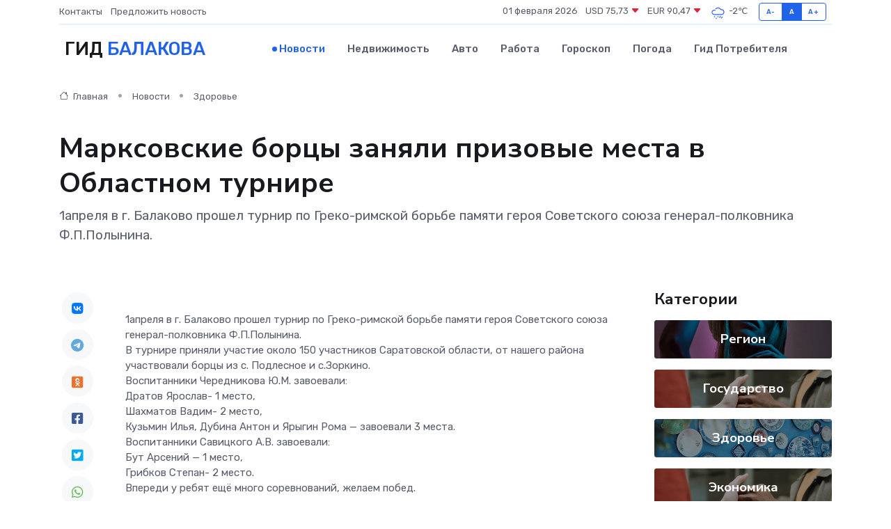

--- FILE ---
content_type: text/html; charset=utf-8
request_url: https://www.google.com/recaptcha/api2/aframe
body_size: 266
content:
<!DOCTYPE HTML><html><head><meta http-equiv="content-type" content="text/html; charset=UTF-8"></head><body><script nonce="zTIrb8hrlxPcWZI3Wo1e9Q">/** Anti-fraud and anti-abuse applications only. See google.com/recaptcha */ try{var clients={'sodar':'https://pagead2.googlesyndication.com/pagead/sodar?'};window.addEventListener("message",function(a){try{if(a.source===window.parent){var b=JSON.parse(a.data);var c=clients[b['id']];if(c){var d=document.createElement('img');d.src=c+b['params']+'&rc='+(localStorage.getItem("rc::a")?sessionStorage.getItem("rc::b"):"");window.document.body.appendChild(d);sessionStorage.setItem("rc::e",parseInt(sessionStorage.getItem("rc::e")||0)+1);localStorage.setItem("rc::h",'1769947179258');}}}catch(b){}});window.parent.postMessage("_grecaptcha_ready", "*");}catch(b){}</script></body></html>